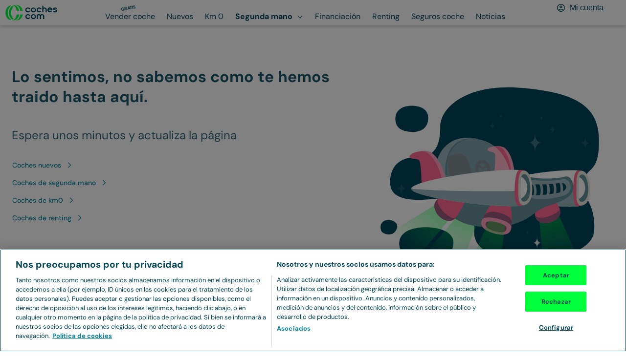

--- FILE ---
content_type: text/css
request_url: https://www.coches.com/_next/static/css/f8d156349019a92b.css
body_size: 190
content:
.AppFooter_app-footer__yzLWp{--clip-top:50px;--padding-top:90px;clip-path:polygon(0 0,100% var(--clip-top),100% 100%,0 100%);padding:var(--padding-top) 0 var(--size-16);background-color:var(--color-neutral-100);margin-top:var(--size-12)}@media (min-width:768px){.AppFooter_app-footer__yzLWp{--clip-top:90px;--padding-top:var(--size-40)}}@media (min-width:1024px){.AppFooter_app-footer__yzLWp{--clip-top:150px;--padding-top:106px}}@media (min-width:768px) and (max-width:1023px){.AppFooter_app-footer__yzLWp .AppFooter_title__3hKG4{font-size:var(--size-12)}}.AppFooter_app-footer__yzLWp .AppFooter_title__3hKG4>span{display:block}.AppFooter_content__90glb{display:flex;flex-direction:column;justify-content:space-between;margin-bottom:var(--size-10);gap:var(--size-12)}@media (min-width:768px){.AppFooter_content__90glb{margin-bottom:var(--size-12);flex-direction:row;align-items:center;gap:0}}.AppFooter_logo__wlQ4M{width:108px;height:32px}@media (min-width:768px){.AppFooter_logo__wlQ4M{width:135px;height:40px}}.AppFooter_logo__wlQ4M img{width:100%}.AppFooter_social-media-list__MxQFQ{display:flex;gap:var(--size-12)}@media (max-width:767px){.AppFooter_social-media-list__MxQFQ{margin-left:calc(var(--size-4) * -1)}}@media (min-width:1024px){.AppFooter_social-media-list__MxQFQ{gap:var(--size-20)}}.AppFooter_social-media-item__YgfsD .AppFooter_social-icon__0D571 svg{width:var(--size-8);height:var(--size-8)}.AppFooter_navigation__ogJMV{display:flex;justify-content:space-between;margin-bottom:var(--size-12);flex-wrap:wrap;gap:var(--size-4);align-items:center}@media (min-width:768px){.AppFooter_navigation__ogJMV{margin-bottom:var(--size-10);gap:0}}.AppFooter_navigation__ogJMV .AppFooter_navigation-item__630x9{--line-color:var(--color-interaction-dark);width:48%;font-weight:var(--font-regular)}@media (min-width:768px){.AppFooter_navigation__ogJMV .AppFooter_navigation-item__630x9{width:auto}}.AppFooter_address__De_E7{text-align:center;font-size:1.1rem}@media print and (orientation:portrait){.AppFooter_app-footer__yzLWp{display:none}}

--- FILE ---
content_type: text/javascript
request_url: https://www.coches.com/_next/static/1768209717987-ddod65/_buildManifest.js
body_size: 2891
content:
self.__BUILD_MANIFEST=function(s,c,a,e,t,o,d,n,i,r,u,f,h,g,b,k,l,j,m,p,I,v,C,N,_,S,w,P,y,B,F,T,A,D,q,E,L,M,U,H,R,x,z,G,J,K,O,Q,V,W,X,Y,Z,$,ss,sc,sa,se,st,so,sd,sn,si,sr){return{__rewrites:{afterFiles:[],beforeFiles:[],fallback:[]},__routerFilterStatic:{numItems:15,errorRate:1e-4,numBits:288,numHashes:14,bitArray:[0,0,c,c,c,1,c,1,s,c,s,c,c,s,s,s,c,s,c,c,c,s,s,c,c,c,s,s,c,s,c,s,s,s,s,c,c,s,c,s,c,s,s,s,c,s,c,c,s,c,s,c,c,c,c,c,s,c,c,c,s,s,s,c,s,s,s,s,c,s,c,s,s,c,c,c,c,c,s,c,c,s,s,c,c,c,c,s,s,s,s,s,s,s,s,c,s,s,c,c,s,c,c,c,c,c,s,c,s,s,s,s,s,s,c,s,c,c,s,c,s,c,s,s,c,c,s,s,s,s,c,s,c,c,s,c,c,s,c,s,s,c,c,c,s,s,s,c,c,s,s,s,c,s,s,s,s,s,s,s,c,c,c,s,s,s,s,s,c,s,c,s,s,s,c,s,c,s,c,c,c,c,s,c,s,c,s,c,s,s,s,c,s,c,c,s,c,c,s,s,s,s,s,s,s,c,s,c,s,c,c,s,c,s,c,c,s,s,s,c,s,c,c,c,s,s,s,s,c,c,c,s,s,s,s,c,s,s,c,c,c,s,s,c,s,s,c,s,s,c,c,c,s,s,c,c,s,c,s,s,s,s,s,s,s,s,s,c,c,c,c,s,s,s,c,c,c,c,s,s,s,c,c,s,s,c,s,c]},__routerFilterDynamic:{numItems:2,errorRate:1e-4,numBits:39,numHashes:14,bitArray:[c,c,c,c,c,s,s,s,c,c,s,s,s,s,c,c,s,c,s,s,s,s,s,s,s,c,c,s,c,c,c,c,c,s,s,s,c,s,s]},"/":[o,a,e,t,d,n,g,I,C,i,r,f,b,"static/css/2412a13840c08b9b.css","static/chunks/pages/index-1768209719104-9b7ebeaa102eb722.js"],"/_error":[k,l,"static/css/39dc683d91d8399c.css","static/chunks/pages/_error-1768209719104-25cca2d40ec5106e.js"],"/coches-nuevos":[o,a,e,t,d,g,I,C,D,O,"static/chunks/6263-1768209719104-c8226713171dfb59.js",r,f,l,b,q,Q,"static/css/846d8c57a9926f84.css","static/chunks/pages/coches-nuevos-1768209719104-909ec4d2d7647d18.js"],"/coches-nuevos/ofertas":[k,a,t,d,n,u,p,V,i,r,h,j,N,W,"static/css/8cf9aeb3439e7e74.css","static/chunks/pages/coches-nuevos/ofertas-1768209719104-0b511243d3bdb4b2.js"],"/coches-nuevos/ofertas/completado":[k,a,t,d,n,u,p,V,i,r,h,j,N,W,"static/css/1cec8fe43a46f12f.css","static/chunks/pages/coches-nuevos/ofertas/completado-1768209719104-9a18ebada5aee817.js"],"/coches-nuevos/request-authorised-dealer":[a,"static/css/8cc3c950e1b711c4.css","static/chunks/pages/coches-nuevos/request-authorised-dealer-1768209719104-1a177bd5f4f5798f.js"],"/coches-nuevos/[slugCarName]/CarPreviousProfilePage":[a,e,t,d,n,u,m,g,p,X,"static/chunks/189-1768209719104-72324759b74b4acf.js",i,r,h,f,j,b,v,S,E,Y,"static/css/a17e5e385b6cb182.css","static/chunks/pages/coches-nuevos/[slugCarName]/CarPreviousProfilePage-1768209719104-9ff66730ff253419.js"],"/coches-nuevos/[slugCarName]/SearcherPage":[o,a,e,t,d,n,u,g,B,Z,i,r,h,f,l,j,b,E,"static/css/8fd88f9bb32bf18d.css","static/chunks/pages/coches-nuevos/[slugCarName]/SearcherPage-1768209719104-311978ec31b0d6b9.js"],"/coches-nuevos/[slugCarName]/[slugCardId]":[a,e,t,d,n,u,m,g,w,L,i,r,f,b,S,E,Y,"static/css/0fcddb84364c3d16.css","static/chunks/pages/coches-nuevos/[slugCarName]/[slugCardId]-1768209719104-a385309db0abb5d3.js"],"/coches-segunda-mano":[o,a,e,t,d,n,u,g,p,I,C,D,i,r,h,f,l,j,b,v,q,$,"static/css/2b4ec854590e489c.css","static/chunks/pages/coches-segunda-mano-1768209719104-9344ad38b04556bb.js"],"/coches-segunda-mano/[slug]":[o,a,e,t,d,n,p,B,M,ss,i,r,h,f,l,j,b,v,F,sc,sa,"static/css/5d5aa9d1ad5a34e1.css","static/chunks/pages/coches-segunda-mano/[slug]-1768209719104-200eeb575acc4dd0.js"],"/coches-segunda-mano/[slug]/[id]":[o,k,a,e,t,d,n,u,m,p,T,w,L,se,i,r,h,f,j,b,N,v,S,F,"static/css/197a3f792382e7d2.css","static/chunks/pages/coches-segunda-mano/[slug]/[id]-1768209719104-df4843ceb7db12f1.js"],"/compra-online":[o,a,e,t,n,u,g,I,_,i,"static/css/2481761266b17fb5.css","static/chunks/pages/compra-online-1768209719104-66dcfd8d4e9cc8cb.js"],"/compra-online/[slugCarName]":[o,a,e,t,n,m,g,I,_,"static/chunks/7308-1768209719104-728fef652562e75f.js",i,r,h,"static/css/b66236b50a993fe1.css","static/chunks/pages/compra-online/[slugCarName]-1768209719104-ff5d10200b0680a7.js"],"/compra-online/[slugCarName]/[slugCarId]":[a,t,n,u,w,"static/chunks/2149-1768209719104-ea2a7a8ffcea095c.js",i,"static/css/c0c5bffb5ae5bb9a.css","static/chunks/pages/compra-online/[slugCarName]/[slugCarId]-1768209719104-d4818c69f2ab64a9.js"],"/conce-redirect/[id]":["static/chunks/pages/conce-redirect/[id]-1768209719104-72e5403733d9aa85.js"],"/concesionario/[slug]/[id]":[o,k,a,e,t,d,n,u,m,p,T,i,r,h,l,j,v,"static/css/a0ace9155e3bca19.css","static/chunks/pages/concesionario/[slug]/[id]-1768209719104-ec8f1cec8c703227.js"],"/contacto":[o,k,a,e,I,C,st,N,U,so,sd,"static/css/c1bdcde5d65eb2ff.css","static/chunks/pages/contacto-1768209719104-07b4a0b7e4fc5e18.js"],"/contacto/[section]":[o,k,a,e,st,N,U,so,sd,"static/css/7a69c8d2e7a6e773.css","static/chunks/pages/contacto/[section]-1768209719104-b0c26a3a3965df30.js"],"/km0":[o,a,e,t,d,n,g,p,I,C,D,i,r,h,f,l,j,b,v,q,$,"static/css/ccebfc721e9299b8.css","static/chunks/pages/km0-1768209719104-226141533b0fe18d.js"],"/km0/[slug]":[o,a,e,t,d,n,p,B,M,ss,i,r,h,f,l,j,b,v,F,sc,sa,"static/css/64439ca6c1d126c1.css","static/chunks/pages/km0/[slug]-1768209719104-8fc82eef3febac02.js"],"/km0/[slug]/[id]":[o,k,a,e,t,d,n,u,m,p,T,w,L,se,i,r,h,f,j,b,N,v,S,F,"static/css/c1483e63a7939d89.css","static/chunks/pages/km0/[slug]/[id]-1768209719104-3b4ad239c4106f32.js"],"/nosotros":[a,"static/css/7feb20cf905c842d.css","static/chunks/pages/nosotros-1768209719104-a2976c1184d57bfd.js"],"/politica_cookies":["static/css/237738f3e226401d.css","static/chunks/pages/politica_cookies-1768209719104-57d5919f48482d90.js"],"/prestamo":[o,a,e,u,sn,si,"static/css/5d2832d74e060f2c.css","static/chunks/pages/prestamo-1768209719104-3551fc708e5ce5a7.js"],"/prestamo-on":[o,a,e,sn,si,"static/css/b9f2d098b608d425.css","static/chunks/pages/prestamo-on-1768209719104-728e5b2d2a6073b9.js"],"/renting-coches":[o,a,e,t,d,u,g,P,H,O,"static/chunks/418-1768209719104-43b8cb4199193a34.js",y,R,x,Q,"static/css/731b2c2e8055bf9f.css","static/chunks/pages/renting-coches-1768209719104-a351c03e08958607.js"],"/renting-coches/renting-a-medida":[o,a,e,d,P,H,y,R,"static/css/906c1cf9040105fb.css","static/chunks/pages/renting-coches/renting-a-medida-1768209719104-c652dc39b7616070.js"],"/renting-coches/solicitud/[applicationId]":[a,e,d,P,y,"static/css/19f05d3791da9d23.css","static/chunks/pages/renting-coches/solicitud/[applicationId]-1768209719104-41b241a25cef1b7b.js"],"/renting-coches/[slugCarName]":[o,a,e,t,d,n,I,C,P,B,M,H,"static/chunks/4483-1768209719104-5c1912397fa788e7.js",Z,i,y,R,x,sr,"static/css/a22ea85e391f2388.css","static/chunks/pages/renting-coches/[slugCarName]-1768209719104-7d88fd29945f57fe.js"],"/renting-coches/[slugCarName]/[offerId]":[o,a,e,t,d,n,u,m,_,w,P,X,i,f,y,S,x,sr,"static/css/a08c56b85c93bd0a.css","static/chunks/pages/renting-coches/[slugCarName]/[offerId]-1768209719104-cb0884929e31d56f.js"],"/renting-coches/[slugCarName]/[offerId]/[offerTarget]":[a,n,i,"static/css/fab604f0dd0d2d14.css","static/chunks/pages/renting-coches/[slugCarName]/[offerId]/[offerTarget]-1768209719104-6149360de2729265.js"],"/reserva/contrato/[paymentId]":[a,t,"static/css/940a7d88d00790a0.css","static/chunks/pages/reserva/contrato/[paymentId]-1768209719104-2ce144d96a7ef778.js"],"/reserva/terminos-y-condiciones/[slugShowroomId]":["static/css/4a7ce42d79e5a897.css","static/chunks/pages/reserva/terminos-y-condiciones/[slugShowroomId]-1768209719104-6aa5303d535b92fb.js"],"/reserva/[slugCarId]/[slugShowroomId]":[o,k,a,e,t,m,_,z,l,A,G,"static/css/730d7c3599fd4ea7.css","static/chunks/pages/reserva/[slugCarId]/[slugShowroomId]-1768209719104-6e7f870d159f11a5.js"],"/reserva/[slugCarId]/[slugShowroomId]/error":[o,k,a,e,t,m,_,z,l,A,G,"static/css/37a20df1644d14e6.css","static/chunks/pages/reserva/[slugCarId]/[slugShowroomId]/error-1768209719104-9ec24fd57e089ddc.js"],"/reserva/[slugCarId]/[slugShowroomId]/[reservationId]":[o,k,a,e,t,m,g,_,z,l,A,G,"static/css/ac38bbde9cbb7d3e.css","static/chunks/pages/reserva/[slugCarId]/[slugShowroomId]/[reservationId]-1768209719104-006f7015b3d1b76a.js"],"/reserva/[slugCarId]/[slugShowroomId]/[reservationId]/[paymentId]":[a,t,n,i,A,"static/css/f5f0828d13e83826.css","static/chunks/pages/reserva/[slugCarId]/[slugShowroomId]/[reservationId]/[paymentId]-1768209719104-7708d412ab78a71b.js"],"/seguros-coche":[a,d,g,r,f,b,"static/css/8aa32dc930b41ec6.css","static/chunks/pages/seguros-coche-1768209719104-ea11b182bc6cbf5d.js"],"/seguros-coche/[id]":["static/css/48fb9008872a794c.css","static/chunks/pages/seguros-coche/[id]-1768209719104-8d453c433fd3870d.js"],"/vender-coche":[o,k,a,e,t,d,n,u,m,T,"static/chunks/6371-1768209719104-bc6ddde6e1326809.js",i,r,h,l,j,U,"static/css/e2919b70eecf2e9e.css","static/chunks/pages/vender-coche-1768209719104-c73b6d110b6ac8e6.js"],sortedPages:["/","/_app","/_error","/coches-nuevos","/coches-nuevos/ofertas","/coches-nuevos/ofertas/completado","/coches-nuevos/request-authorised-dealer","/coches-nuevos/[slugCarName]/CarPreviousProfilePage","/coches-nuevos/[slugCarName]/SearcherPage","/coches-nuevos/[slugCarName]/[slugCardId]","/coches-segunda-mano","/coches-segunda-mano/[slug]","/coches-segunda-mano/[slug]/[id]","/compra-online","/compra-online/[slugCarName]","/compra-online/[slugCarName]/[slugCarId]","/conce-redirect/[id]","/concesionario/[slug]/[id]","/contacto","/contacto/[section]","/km0","/km0/[slug]","/km0/[slug]/[id]","/nosotros","/politica_cookies","/prestamo","/prestamo-on","/renting-coches","/renting-coches/renting-a-medida","/renting-coches/solicitud/[applicationId]","/renting-coches/[slugCarName]","/renting-coches/[slugCarName]/[offerId]","/renting-coches/[slugCarName]/[offerId]/[offerTarget]","/reserva/contrato/[paymentId]","/reserva/terminos-y-condiciones/[slugShowroomId]","/reserva/[slugCarId]/[slugShowroomId]","/reserva/[slugCarId]/[slugShowroomId]/error","/reserva/[slugCarId]/[slugShowroomId]/[reservationId]","/reserva/[slugCarId]/[slugShowroomId]/[reservationId]/[paymentId]","/seguros-coche","/seguros-coche/[id]","/vender-coche"]}}(1,0,"static/chunks/1061-1768209719104-376bef2c56c000d2.js","static/chunks/8594-1768209719104-f00cbaab41085882.js","static/chunks/9892-1768209719104-fe151f73a58b98e8.js","static/chunks/00b9691b-1768209719104-d810f15f9364bc28.js","static/chunks/4587-1768209719104-209d8ab16a40edcc.js","static/chunks/7787-1768209719104-39d5a609dcfcd3cd.js","static/chunks/273-1768209719104-d781f8c51121c8c2.js","static/chunks/2765-1768209719104-0d7405ca5486877e.js","static/chunks/3499-1768209719104-2c27391bc0683c4b.js","static/chunks/5565-1768209719104-6bedf532e9ffecf7.js","static/chunks/6070-1768209719104-7e4972a636820ac2.js","static/chunks/8230-1768209719104-749a29b0c3457143.js","static/chunks/5477-1768209719104-0c12c575fd72463c.js","static/chunks/4d022aba-1768209719104-422a69338206de28.js","static/chunks/1306-1768209719104-cd6f38d4b03eb949.js","static/chunks/9008-1768209719104-461438873ce57ddc.js","static/chunks/5887-1768209719104-0f4273e9ecfe6e56.js","static/chunks/2892-1768209719104-2c9dc491e7820854.js","static/chunks/4440-1768209719104-53ced718f6d28c2d.js","static/chunks/3399-1768209719104-d3d17fdbe64d0ee6.js","static/chunks/8824-1768209719104-a23ef779db6e9acc.js","static/chunks/4390-1768209719104-2428785db2de3ec6.js","static/chunks/6886-1768209719104-72f58d4af3f2208b.js","static/chunks/7667-1768209719104-6f4b33e0c872153f.js","static/chunks/3608-1768209719104-f5cd459401c58c0b.js","static/chunks/8556-1768209719104-f016cad99264f6b8.js","static/chunks/2917-1768209719104-ef8aa2df48da0f5a.js","static/chunks/3074-1768209719104-13ac1480d281465f.js","static/chunks/3487-1768209719104-d4397ccebcf73b43.js","static/chunks/643-1768209719104-16f1f8864aefc4b2.js","static/chunks/1868-1768209719104-4b6d32da953e3174.js","static/chunks/2920-1768209719104-b7f61a18cad24908.js","static/chunks/8656-1768209719104-64c6a8f9e41f7782.js","static/chunks/8115-1768209719104-07f2823886fdd4e7.js","static/chunks/7905-1768209719104-b8ac3c4ed05fbe8f.js","static/chunks/4368-1768209719104-17b41dc51933a550.js","static/chunks/6331-1768209719104-d3038a05ce3aa48d.js","static/chunks/6787-1768209719104-cdd89d3e2ddd48d4.js","static/chunks/6166-1768209719104-ddb5f4464c57894a.js","static/chunks/6089-1768209719104-b73506999119258f.js","static/chunks/3-1768209719104-710619c202359b83.js","static/chunks/8228-1768209719104-c2e35f5a9483d451.js",1e-4,14,"static/chunks/411-1768209719104-84c58cb4e7cde5a5.js","static/chunks/6003-1768209719104-7c88a7dc626c443a.js","static/chunks/4800-1768209719104-995ffa7d14c418f7.js","static/chunks/7374-1768209719104-f1fe46af9c452101.js","static/chunks/796-1768209719104-7b0b3432e97888f9.js","static/chunks/3291-1768209719104-27a22948c82c5607.js","static/chunks/1691-1768209719104-c5e470f1e6ee1e20.js","static/chunks/4682-1768209719104-e0d938009a888bfc.js","static/chunks/5931-1768209719104-ac37ddb8f923027c.js","static/css/edb942d9e6201e35.css","static/chunks/7706-1768209719104-39dd7bce9bf337ac.js","static/chunks/1487-1768209719104-2f5bb90589df509c.js","static/chunks/3934-1768209719104-0bdb6a955b5f5654.js","static/chunks/8053-1768209719104-a3a8ff1f4da9cf4d.js","static/chunks/6300-1768209719104-3ca2ff76cd8d93aa.js","static/chunks/5825-1768209719104-a25f45d2f89c0d00.js","static/chunks/9758-1768209719104-d89a6066f63234da.js","static/chunks/54-1768209719104-3fb43f04c823bb0e.js"),self.__BUILD_MANIFEST_CB&&self.__BUILD_MANIFEST_CB();